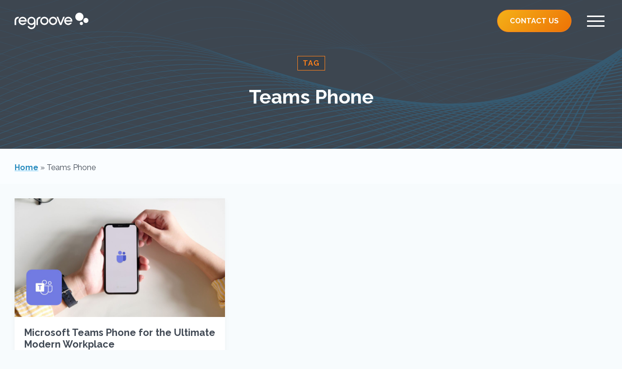

--- FILE ---
content_type: text/html; charset=UTF-8
request_url: https://regroove.ca/tag/teams-phone/
body_size: 12427
content:
<!doctype html>
<html lang="en-US">
<head>
  <meta charset="utf-8">
  <meta http-equiv="x-ua-compatible" content="ie=edge">
  <meta name="viewport" content="width=device-width, initial-scale=1, shrink-to-fit=no">
  <meta name="format-detection" content="telephone=no" />

  <link rel="apple-touch-icon" sizes="57x57" href="https://regroove.ca/wp-content/themes/regroove-theme/dist/images/favicon/apple-icon-57x57_16891d3e.png">
  <link rel="apple-touch-icon" sizes="60x60" href="https://regroove.ca/wp-content/themes/regroove-theme/dist/images/favicon/apple-icon-60x60_7eb8402d.png">
  <link rel="apple-touch-icon" sizes="72x72" href="https://regroove.ca/wp-content/themes/regroove-theme/dist/images/favicon/apple-icon-72x72_9491f25b.png">
  <link rel="apple-touch-icon" sizes="76x76" href="https://regroove.ca/wp-content/themes/regroove-theme/dist/images/favicon/apple-icon-76x76_b31307d6.png">
  <link rel="apple-touch-icon" sizes="114x114" href="https://regroove.ca/wp-content/themes/regroove-theme/dist/images/favicon/apple-icon-114x114_e5966b93.png">
  <link rel="apple-touch-icon" sizes="120x120" href="https://regroove.ca/wp-content/themes/regroove-theme/dist/images/favicon/apple-icon-120x120_4829ce53.png">
  <link rel="apple-touch-icon" sizes="144x144" href="https://regroove.ca/wp-content/themes/regroove-theme/dist/images/favicon/apple-icon-144x144_cf05e521.png">
  <link rel="apple-touch-icon" sizes="152x152" href="https://regroove.ca/wp-content/themes/regroove-theme/dist/images/favicon/apple-icon-152x152_b3e84643.png">
  <link rel="apple-touch-icon" sizes="180x180" href="https://regroove.ca/wp-content/themes/regroove-theme/dist/images/favicon/apple-icon-180x180_ea7e9903.png">
  <link rel="icon" type="image/png" sizes="192x192" href="https://regroove.ca/wp-content/themes/regroove-theme/dist/images/favicon/android-icon-192x192_90ff89f6.png">
  <link rel="icon" type="image/png" sizes="32x32" href="https://regroove.ca/wp-content/themes/regroove-theme/dist/images/favicon/favicon-32x32_1b2e7281.png">
  <link rel="icon" type="image/png" sizes="96x96" href="https://regroove.ca/wp-content/themes/regroove-theme/dist/images/favicon/favicon-96x96_03e67b85.png">
  <link rel="icon" type="image/png" sizes="16x16" href="https://regroove.ca/wp-content/themes/regroove-theme/dist/images/favicon/favicon-16x16_ba6222e0.png">
  <link rel="manifest" href="/manifest.json">
  <meta name="msapplication-TileColor" content="#ffffff">
  <meta name="msapplication-TileImage" content="https://regroove.ca/wp-content/themes/regroove-theme/dist/images/favicon/ms-icon-144x144_cf05e521.png">
  <meta name="theme-color" content="#ffffff">

  <meta name="geo.region" content="CA-BC" />
  <meta name="geo.placename" content="Victoria, British Columbia" />
  <meta name="geo.position" content="48.431549, -123.360940" />
  <meta name="ICBM" content="48.431549, -123.360940" />
  <meta name="copyright" content="Regroove Solutions Inc." />

  <meta name='robots' content='index, follow, max-image-preview:large, max-snippet:-1, max-video-preview:-1' />

	<!-- This site is optimized with the Yoast SEO plugin v23.0 - https://yoast.com/wordpress/plugins/seo/ -->
	<title>Teams Phone - Ceifa IT Services Inc. (DBA Regroove) (250) 220-4575</title>
	<link rel="canonical" href="https://regroove.ca/tag/teams-phone/" />
	<meta property="og:locale" content="en_US" />
	<meta property="og:type" content="article" />
	<meta property="og:title" content="Teams Phone - Ceifa IT Services Inc. (DBA Regroove) (250) 220-4575" />
	<meta property="og:url" content="https://regroove.ca/tag/teams-phone/" />
	<meta property="og:site_name" content="Ceifa IT Services Inc. (DBA Regroove) (250) 220-4575" />
	<meta name="twitter:card" content="summary_large_image" />
	<meta name="twitter:site" content="@regroove_inc" />
	<script type="application/ld+json" class="yoast-schema-graph">{"@context":"https://schema.org","@graph":[{"@type":"CollectionPage","@id":"https://regroove.ca/tag/teams-phone/","url":"https://regroove.ca/tag/teams-phone/","name":"Teams Phone - Ceifa IT Services Inc. (DBA Regroove) (250) 220-4575","isPartOf":{"@id":"https://regroove.ca/#website"},"primaryImageOfPage":{"@id":"https://regroove.ca/tag/teams-phone/#primaryimage"},"image":{"@id":"https://regroove.ca/tag/teams-phone/#primaryimage"},"thumbnailUrl":"https://regroove.ca/wp-content/uploads/2024/02/TEAMS-Blog-Header.jpg","breadcrumb":{"@id":"https://regroove.ca/tag/teams-phone/#breadcrumb"},"inLanguage":"en-US"},{"@type":"ImageObject","inLanguage":"en-US","@id":"https://regroove.ca/tag/teams-phone/#primaryimage","url":"https://regroove.ca/wp-content/uploads/2024/02/TEAMS-Blog-Header.jpg","contentUrl":"https://regroove.ca/wp-content/uploads/2024/02/TEAMS-Blog-Header.jpg","width":2240,"height":1260},{"@type":"BreadcrumbList","@id":"https://regroove.ca/tag/teams-phone/#breadcrumb","itemListElement":[{"@type":"ListItem","position":1,"name":"Home","item":"https://regroove.ca/"},{"@type":"ListItem","position":2,"name":"Teams Phone"}]},{"@type":"WebSite","@id":"https://regroove.ca/#website","url":"https://regroove.ca/","name":"Ceifa IT Services Inc. (DBA Regroove) (250) 220-4575","description":"Microsoft 365, SharePoint and Microsoft Teams Solutions in Victoria BC","publisher":{"@id":"https://regroove.ca/#organization"},"potentialAction":[{"@type":"SearchAction","target":{"@type":"EntryPoint","urlTemplate":"https://regroove.ca/?s={search_term_string}"},"query-input":"required name=search_term_string"}],"inLanguage":"en-US"},{"@type":"Organization","@id":"https://regroove.ca/#organization","name":"Regroove Solutions Inc.","url":"https://regroove.ca/","logo":{"@type":"ImageObject","inLanguage":"en-US","@id":"https://regroove.ca/#/schema/logo/image/","url":"regroove.ca/wp-content/uploads/2019/12/Regroove-Vertical-Colour-Gradient.png?fit=1204%2C734&ssl=1","contentUrl":"regroove.ca/wp-content/uploads/2019/12/Regroove-Vertical-Colour-Gradient.png?fit=1204%2C734&ssl=1","width":1204,"height":734,"caption":"Regroove Solutions Inc."},"image":{"@id":"https://regroove.ca/#/schema/logo/image/"},"sameAs":["https://www.facebook.com/regroovesolutions","https://x.com/regroove_inc","https://www.instagram.com/regroovesolutions/","https://www.linkedin.com/company/regroove","https://www.youtube.com/user/itgroove"]}]}</script>
	<!-- / Yoast SEO plugin. -->


<link rel="alternate" type="application/rss+xml" title="Ceifa IT Services Inc. (DBA Regroove) (250) 220-4575 &raquo; Teams Phone Tag Feed" href="https://regroove.ca/tag/teams-phone/feed/" />
<script type="text/javascript">
/* <![CDATA[ */
window._wpemojiSettings = {"baseUrl":"https:\/\/s.w.org\/images\/core\/emoji\/14.0.0\/72x72\/","ext":".png","svgUrl":"https:\/\/s.w.org\/images\/core\/emoji\/14.0.0\/svg\/","svgExt":".svg","source":{"concatemoji":"https:\/\/regroove.ca\/wp-includes\/js\/wp-emoji-release.min.js?ver=6.4.3"}};
/*! This file is auto-generated */
!function(i,n){var o,s,e;function c(e){try{var t={supportTests:e,timestamp:(new Date).valueOf()};sessionStorage.setItem(o,JSON.stringify(t))}catch(e){}}function p(e,t,n){e.clearRect(0,0,e.canvas.width,e.canvas.height),e.fillText(t,0,0);var t=new Uint32Array(e.getImageData(0,0,e.canvas.width,e.canvas.height).data),r=(e.clearRect(0,0,e.canvas.width,e.canvas.height),e.fillText(n,0,0),new Uint32Array(e.getImageData(0,0,e.canvas.width,e.canvas.height).data));return t.every(function(e,t){return e===r[t]})}function u(e,t,n){switch(t){case"flag":return n(e,"\ud83c\udff3\ufe0f\u200d\u26a7\ufe0f","\ud83c\udff3\ufe0f\u200b\u26a7\ufe0f")?!1:!n(e,"\ud83c\uddfa\ud83c\uddf3","\ud83c\uddfa\u200b\ud83c\uddf3")&&!n(e,"\ud83c\udff4\udb40\udc67\udb40\udc62\udb40\udc65\udb40\udc6e\udb40\udc67\udb40\udc7f","\ud83c\udff4\u200b\udb40\udc67\u200b\udb40\udc62\u200b\udb40\udc65\u200b\udb40\udc6e\u200b\udb40\udc67\u200b\udb40\udc7f");case"emoji":return!n(e,"\ud83e\udef1\ud83c\udffb\u200d\ud83e\udef2\ud83c\udfff","\ud83e\udef1\ud83c\udffb\u200b\ud83e\udef2\ud83c\udfff")}return!1}function f(e,t,n){var r="undefined"!=typeof WorkerGlobalScope&&self instanceof WorkerGlobalScope?new OffscreenCanvas(300,150):i.createElement("canvas"),a=r.getContext("2d",{willReadFrequently:!0}),o=(a.textBaseline="top",a.font="600 32px Arial",{});return e.forEach(function(e){o[e]=t(a,e,n)}),o}function t(e){var t=i.createElement("script");t.src=e,t.defer=!0,i.head.appendChild(t)}"undefined"!=typeof Promise&&(o="wpEmojiSettingsSupports",s=["flag","emoji"],n.supports={everything:!0,everythingExceptFlag:!0},e=new Promise(function(e){i.addEventListener("DOMContentLoaded",e,{once:!0})}),new Promise(function(t){var n=function(){try{var e=JSON.parse(sessionStorage.getItem(o));if("object"==typeof e&&"number"==typeof e.timestamp&&(new Date).valueOf()<e.timestamp+604800&&"object"==typeof e.supportTests)return e.supportTests}catch(e){}return null}();if(!n){if("undefined"!=typeof Worker&&"undefined"!=typeof OffscreenCanvas&&"undefined"!=typeof URL&&URL.createObjectURL&&"undefined"!=typeof Blob)try{var e="postMessage("+f.toString()+"("+[JSON.stringify(s),u.toString(),p.toString()].join(",")+"));",r=new Blob([e],{type:"text/javascript"}),a=new Worker(URL.createObjectURL(r),{name:"wpTestEmojiSupports"});return void(a.onmessage=function(e){c(n=e.data),a.terminate(),t(n)})}catch(e){}c(n=f(s,u,p))}t(n)}).then(function(e){for(var t in e)n.supports[t]=e[t],n.supports.everything=n.supports.everything&&n.supports[t],"flag"!==t&&(n.supports.everythingExceptFlag=n.supports.everythingExceptFlag&&n.supports[t]);n.supports.everythingExceptFlag=n.supports.everythingExceptFlag&&!n.supports.flag,n.DOMReady=!1,n.readyCallback=function(){n.DOMReady=!0}}).then(function(){return e}).then(function(){var e;n.supports.everything||(n.readyCallback(),(e=n.source||{}).concatemoji?t(e.concatemoji):e.wpemoji&&e.twemoji&&(t(e.twemoji),t(e.wpemoji)))}))}((window,document),window._wpemojiSettings);
/* ]]> */
</script>
<style id='wp-emoji-styles-inline-css' type='text/css'>

	img.wp-smiley, img.emoji {
		display: inline !important;
		border: none !important;
		box-shadow: none !important;
		height: 1em !important;
		width: 1em !important;
		margin: 0 0.07em !important;
		vertical-align: -0.1em !important;
		background: none !important;
		padding: 0 !important;
	}
</style>
<link rel='stylesheet' id='wp-block-library-css' href='https://regroove.ca/wp-includes/css/dist/block-library/style.min.css?ver=6.4.3' type='text/css' media='all' />
<style id='global-styles-inline-css' type='text/css'>
body{--wp--preset--color--black: #000000;--wp--preset--color--cyan-bluish-gray: #abb8c3;--wp--preset--color--white: #ffffff;--wp--preset--color--pale-pink: #f78da7;--wp--preset--color--vivid-red: #cf2e2e;--wp--preset--color--luminous-vivid-orange: #ff6900;--wp--preset--color--luminous-vivid-amber: #fcb900;--wp--preset--color--light-green-cyan: #7bdcb5;--wp--preset--color--vivid-green-cyan: #00d084;--wp--preset--color--pale-cyan-blue: #8ed1fc;--wp--preset--color--vivid-cyan-blue: #0693e3;--wp--preset--color--vivid-purple: #9b51e0;--wp--preset--gradient--vivid-cyan-blue-to-vivid-purple: linear-gradient(135deg,rgba(6,147,227,1) 0%,rgb(155,81,224) 100%);--wp--preset--gradient--light-green-cyan-to-vivid-green-cyan: linear-gradient(135deg,rgb(122,220,180) 0%,rgb(0,208,130) 100%);--wp--preset--gradient--luminous-vivid-amber-to-luminous-vivid-orange: linear-gradient(135deg,rgba(252,185,0,1) 0%,rgba(255,105,0,1) 100%);--wp--preset--gradient--luminous-vivid-orange-to-vivid-red: linear-gradient(135deg,rgba(255,105,0,1) 0%,rgb(207,46,46) 100%);--wp--preset--gradient--very-light-gray-to-cyan-bluish-gray: linear-gradient(135deg,rgb(238,238,238) 0%,rgb(169,184,195) 100%);--wp--preset--gradient--cool-to-warm-spectrum: linear-gradient(135deg,rgb(74,234,220) 0%,rgb(151,120,209) 20%,rgb(207,42,186) 40%,rgb(238,44,130) 60%,rgb(251,105,98) 80%,rgb(254,248,76) 100%);--wp--preset--gradient--blush-light-purple: linear-gradient(135deg,rgb(255,206,236) 0%,rgb(152,150,240) 100%);--wp--preset--gradient--blush-bordeaux: linear-gradient(135deg,rgb(254,205,165) 0%,rgb(254,45,45) 50%,rgb(107,0,62) 100%);--wp--preset--gradient--luminous-dusk: linear-gradient(135deg,rgb(255,203,112) 0%,rgb(199,81,192) 50%,rgb(65,88,208) 100%);--wp--preset--gradient--pale-ocean: linear-gradient(135deg,rgb(255,245,203) 0%,rgb(182,227,212) 50%,rgb(51,167,181) 100%);--wp--preset--gradient--electric-grass: linear-gradient(135deg,rgb(202,248,128) 0%,rgb(113,206,126) 100%);--wp--preset--gradient--midnight: linear-gradient(135deg,rgb(2,3,129) 0%,rgb(40,116,252) 100%);--wp--preset--font-size--small: 13px;--wp--preset--font-size--medium: 20px;--wp--preset--font-size--large: 36px;--wp--preset--font-size--x-large: 42px;--wp--preset--spacing--20: 0.44rem;--wp--preset--spacing--30: 0.67rem;--wp--preset--spacing--40: 1rem;--wp--preset--spacing--50: 1.5rem;--wp--preset--spacing--60: 2.25rem;--wp--preset--spacing--70: 3.38rem;--wp--preset--spacing--80: 5.06rem;--wp--preset--shadow--natural: 6px 6px 9px rgba(0, 0, 0, 0.2);--wp--preset--shadow--deep: 12px 12px 50px rgba(0, 0, 0, 0.4);--wp--preset--shadow--sharp: 6px 6px 0px rgba(0, 0, 0, 0.2);--wp--preset--shadow--outlined: 6px 6px 0px -3px rgba(255, 255, 255, 1), 6px 6px rgba(0, 0, 0, 1);--wp--preset--shadow--crisp: 6px 6px 0px rgba(0, 0, 0, 1);}body { margin: 0; }.wp-site-blocks > .alignleft { float: left; margin-right: 2em; }.wp-site-blocks > .alignright { float: right; margin-left: 2em; }.wp-site-blocks > .aligncenter { justify-content: center; margin-left: auto; margin-right: auto; }:where(.is-layout-flex){gap: 0.5em;}:where(.is-layout-grid){gap: 0.5em;}body .is-layout-flow > .alignleft{float: left;margin-inline-start: 0;margin-inline-end: 2em;}body .is-layout-flow > .alignright{float: right;margin-inline-start: 2em;margin-inline-end: 0;}body .is-layout-flow > .aligncenter{margin-left: auto !important;margin-right: auto !important;}body .is-layout-constrained > .alignleft{float: left;margin-inline-start: 0;margin-inline-end: 2em;}body .is-layout-constrained > .alignright{float: right;margin-inline-start: 2em;margin-inline-end: 0;}body .is-layout-constrained > .aligncenter{margin-left: auto !important;margin-right: auto !important;}body .is-layout-constrained > :where(:not(.alignleft):not(.alignright):not(.alignfull)){max-width: var(--wp--style--global--content-size);margin-left: auto !important;margin-right: auto !important;}body .is-layout-constrained > .alignwide{max-width: var(--wp--style--global--wide-size);}body .is-layout-flex{display: flex;}body .is-layout-flex{flex-wrap: wrap;align-items: center;}body .is-layout-flex > *{margin: 0;}body .is-layout-grid{display: grid;}body .is-layout-grid > *{margin: 0;}body{padding-top: 0px;padding-right: 0px;padding-bottom: 0px;padding-left: 0px;}a:where(:not(.wp-element-button)){text-decoration: underline;}.wp-element-button, .wp-block-button__link{background-color: #32373c;border-width: 0;color: #fff;font-family: inherit;font-size: inherit;line-height: inherit;padding: calc(0.667em + 2px) calc(1.333em + 2px);text-decoration: none;}.has-black-color{color: var(--wp--preset--color--black) !important;}.has-cyan-bluish-gray-color{color: var(--wp--preset--color--cyan-bluish-gray) !important;}.has-white-color{color: var(--wp--preset--color--white) !important;}.has-pale-pink-color{color: var(--wp--preset--color--pale-pink) !important;}.has-vivid-red-color{color: var(--wp--preset--color--vivid-red) !important;}.has-luminous-vivid-orange-color{color: var(--wp--preset--color--luminous-vivid-orange) !important;}.has-luminous-vivid-amber-color{color: var(--wp--preset--color--luminous-vivid-amber) !important;}.has-light-green-cyan-color{color: var(--wp--preset--color--light-green-cyan) !important;}.has-vivid-green-cyan-color{color: var(--wp--preset--color--vivid-green-cyan) !important;}.has-pale-cyan-blue-color{color: var(--wp--preset--color--pale-cyan-blue) !important;}.has-vivid-cyan-blue-color{color: var(--wp--preset--color--vivid-cyan-blue) !important;}.has-vivid-purple-color{color: var(--wp--preset--color--vivid-purple) !important;}.has-black-background-color{background-color: var(--wp--preset--color--black) !important;}.has-cyan-bluish-gray-background-color{background-color: var(--wp--preset--color--cyan-bluish-gray) !important;}.has-white-background-color{background-color: var(--wp--preset--color--white) !important;}.has-pale-pink-background-color{background-color: var(--wp--preset--color--pale-pink) !important;}.has-vivid-red-background-color{background-color: var(--wp--preset--color--vivid-red) !important;}.has-luminous-vivid-orange-background-color{background-color: var(--wp--preset--color--luminous-vivid-orange) !important;}.has-luminous-vivid-amber-background-color{background-color: var(--wp--preset--color--luminous-vivid-amber) !important;}.has-light-green-cyan-background-color{background-color: var(--wp--preset--color--light-green-cyan) !important;}.has-vivid-green-cyan-background-color{background-color: var(--wp--preset--color--vivid-green-cyan) !important;}.has-pale-cyan-blue-background-color{background-color: var(--wp--preset--color--pale-cyan-blue) !important;}.has-vivid-cyan-blue-background-color{background-color: var(--wp--preset--color--vivid-cyan-blue) !important;}.has-vivid-purple-background-color{background-color: var(--wp--preset--color--vivid-purple) !important;}.has-black-border-color{border-color: var(--wp--preset--color--black) !important;}.has-cyan-bluish-gray-border-color{border-color: var(--wp--preset--color--cyan-bluish-gray) !important;}.has-white-border-color{border-color: var(--wp--preset--color--white) !important;}.has-pale-pink-border-color{border-color: var(--wp--preset--color--pale-pink) !important;}.has-vivid-red-border-color{border-color: var(--wp--preset--color--vivid-red) !important;}.has-luminous-vivid-orange-border-color{border-color: var(--wp--preset--color--luminous-vivid-orange) !important;}.has-luminous-vivid-amber-border-color{border-color: var(--wp--preset--color--luminous-vivid-amber) !important;}.has-light-green-cyan-border-color{border-color: var(--wp--preset--color--light-green-cyan) !important;}.has-vivid-green-cyan-border-color{border-color: var(--wp--preset--color--vivid-green-cyan) !important;}.has-pale-cyan-blue-border-color{border-color: var(--wp--preset--color--pale-cyan-blue) !important;}.has-vivid-cyan-blue-border-color{border-color: var(--wp--preset--color--vivid-cyan-blue) !important;}.has-vivid-purple-border-color{border-color: var(--wp--preset--color--vivid-purple) !important;}.has-vivid-cyan-blue-to-vivid-purple-gradient-background{background: var(--wp--preset--gradient--vivid-cyan-blue-to-vivid-purple) !important;}.has-light-green-cyan-to-vivid-green-cyan-gradient-background{background: var(--wp--preset--gradient--light-green-cyan-to-vivid-green-cyan) !important;}.has-luminous-vivid-amber-to-luminous-vivid-orange-gradient-background{background: var(--wp--preset--gradient--luminous-vivid-amber-to-luminous-vivid-orange) !important;}.has-luminous-vivid-orange-to-vivid-red-gradient-background{background: var(--wp--preset--gradient--luminous-vivid-orange-to-vivid-red) !important;}.has-very-light-gray-to-cyan-bluish-gray-gradient-background{background: var(--wp--preset--gradient--very-light-gray-to-cyan-bluish-gray) !important;}.has-cool-to-warm-spectrum-gradient-background{background: var(--wp--preset--gradient--cool-to-warm-spectrum) !important;}.has-blush-light-purple-gradient-background{background: var(--wp--preset--gradient--blush-light-purple) !important;}.has-blush-bordeaux-gradient-background{background: var(--wp--preset--gradient--blush-bordeaux) !important;}.has-luminous-dusk-gradient-background{background: var(--wp--preset--gradient--luminous-dusk) !important;}.has-pale-ocean-gradient-background{background: var(--wp--preset--gradient--pale-ocean) !important;}.has-electric-grass-gradient-background{background: var(--wp--preset--gradient--electric-grass) !important;}.has-midnight-gradient-background{background: var(--wp--preset--gradient--midnight) !important;}.has-small-font-size{font-size: var(--wp--preset--font-size--small) !important;}.has-medium-font-size{font-size: var(--wp--preset--font-size--medium) !important;}.has-large-font-size{font-size: var(--wp--preset--font-size--large) !important;}.has-x-large-font-size{font-size: var(--wp--preset--font-size--x-large) !important;}
.wp-block-navigation a:where(:not(.wp-element-button)){color: inherit;}
:where(.wp-block-post-template.is-layout-flex){gap: 1.25em;}:where(.wp-block-post-template.is-layout-grid){gap: 1.25em;}
:where(.wp-block-columns.is-layout-flex){gap: 2em;}:where(.wp-block-columns.is-layout-grid){gap: 2em;}
.wp-block-pullquote{font-size: 1.5em;line-height: 1.6;}
</style>
<link rel='stylesheet' id='sage/main.css-css' href='https://regroove.ca/wp-content/themes/regroove-theme/dist/styles/main_979da385.css' type='text/css' media='all' />
<link rel="https://api.w.org/" href="https://regroove.ca/wp-json/" /><link rel="alternate" type="application/json" href="https://regroove.ca/wp-json/wp/v2/tags/336" /><link rel="EditURI" type="application/rsd+xml" title="RSD" href="https://regroove.ca/xmlrpc.php?rsd" />
<meta name="generator" content="WordPress 6.4.3" />
<style type="text/css">.recentcomments a{display:inline !important;padding:0 !important;margin:0 !important;}</style>		<style type="text/css" id="wp-custom-css">
			.call-to-action-bar {
	display: none !important;
}		</style>
		
  <!-- Google Tag Manager -->
  <script>
    (function(w,d,s,l,i){w[l]=w[l]||[];w[l].push({'gtm.start':
  new Date().getTime(),event:'gtm.js'});var f=d.getElementsByTagName(s)[0],
  j=d.createElement(s),dl=l!='dataLayer'?'&l='+l:'';j.async=true;j.src=
  'https://www.googletagmanager.com/gtm.js?id='+i+dl;f.parentNode.insertBefore(j,f);
  })(window,document,'script','dataLayer','GTM-NKMJW87');
  </script>
  <!-- End Google Tag Manager -->  <script type="text/javascript">
  (function(c,l,a,r,i,t,y){
      c[a]=c[a]||function(){(c[a].q=c[a].q||[]).push(arguments)};
      t=l.createElement(r);t.async=1;t.src="https://www.clarity.ms/tag/"+i;
      y=l.getElementsByTagName(r)[0];y.parentNode.insertBefore(t,y);
  })(window, document, "clarity", "script", "42s67si5s1");
</script>
  <script>
  (function(w, d, t, h, s, n) {
    w.FlodeskObject = n;
    var fn = function() {
      (w[n].q = w[n].q || []).push(arguments);
    };
    w[n] = w[n] || fn;
    var f = d.getElementsByTagName(t)[0];
    var v = '?v=' + Math.floor(new Date().getTime() / (120 * 1000)) * 60;
    var sm = d.createElement(t);
    sm.async = true;
    sm.type = 'module';
    sm.src = h + s + '.mjs' + v;
    f.parentNode.insertBefore(sm, f);
    var sn = d.createElement(t);
    sn.async = true;
    sn.noModule = true;
    sn.src = h + s + '.js' + v;
    f.parentNode.insertBefore(sn, f);
  })(window, document, 'script', 'https://assets.flodesk.com', '/universal', 'fd');
</script>

</head><div class="menu-overlay bg-gradient">
<div class="scroll-container">
    <div class="container container-sm p-30">
      <nav>
        <ul class="list-style-none">
          <li>
            <a class="menu-item" href="/cloud-services">
              <h3>Cloud Services</h3>
              <p>Get into the cloud, or do more with the cloud</p>
            </a>
          </li>
          <li>
            <a class="menu-item" href="/coaching-services">
              <h3>Coaching Services</h3>
              <p>Sessions to help you make the most out of the cloud</p>
            </a>
          </li>
          <li>
            <a class="menu-item" href="/blog">
              <h3>Blog</h3>
              <p>Technology tips and commentary on industry trends</p>
            </a>
          </li>
          <li>
            <a class="menu-item" href="/success-stories">
              <h3>Success Stories</h3>
              <p>Some of our favourite case studies</p>
            </a>
          </li>
          <li>
            <a class="menu-item" href="/testimonials">
              <h3>Testimonials</h3>
              <p>A word from our clients</p>
            </a>
          </li>
          <li>
            <a class="menu-item" href="/careers">
              <h3>Careers</h3>
              <p>Join our diverse and talented team</p>
            </a>
          </li>
          <li>
            <a class="menu-item" href="/about-us">
              <h3>About Us</h3>
              <p>Who we are and what we do</p>
            </a>
          </li>
          <li>
            <a class="menu-item" href="/#get-in-touch">
              <h3>Contact</h3>
              <p>Let's get in touch</p>
            </a>
          </li>
          <li class="social-icon-row d-flex justify-content-space-between">
            <a href="https://www.facebook.com/regroovesolutions" target="_blank">
              <svg version="1.1" id="facebook" xmlns="http://www.w3.org/2000/svg"
                xmlns:xlink="http://www.w3.org/1999/xlink" x="0px" y="0px" width="24px" height="24px"
                viewBox="0 0 96.124 96.123" style="enable-background:new 0 0 96.124 96.123;" xml:space="preserve">
                <path class="social-icon"
                  d="M72.089,0.02L59.624,0C45.62,0,36.57,9.285,36.57,23.656v10.907H24.037c-1.083,0-1.96,0.878-1.96,1.961v15.803
  		c0,1.083,0.878,1.96,1.96,1.96h12.533v39.876c0,1.083,0.877,1.96,1.96,1.96h16.352c1.083,0,1.96-0.878,1.96-1.96V54.287h14.654
  		c1.083,0,1.96-0.877,1.96-1.96l0.006-15.803c0-0.52-0.207-1.018-0.574-1.386c-0.367-0.368-0.867-0.575-1.387-0.575H56.842v-9.246
  		c0-4.444,1.059-6.7,6.848-6.7l8.397-0.003c1.082,0,1.959-0.878,1.959-1.96V1.98C74.046,0.899,73.17,0.022,72.089,0.02z" />
              </svg>
            </a>
  
            <a href="https://www.instagram.com/regroovesolutions/" target="_blank">
              <svg version="1.1" id="instagram" xmlns="http://www.w3.org/2000/svg"
                xmlns:xlink="http://www.w3.org/1999/xlink" x="0px" y="0px" width="24px" height="24px"
                viewBox="0 0 169.063 169.063" style="enable-background:new 0 0 169.063 169.063;" xml:space="preserve">
                <path class="social-icon" d="M122.406,0H46.654C20.929,0,0,20.93,0,46.655v75.752c0,25.726,20.929,46.655,46.654,46.655h75.752
  		c25.727,0,46.656-20.93,46.656-46.655V46.655C169.063,20.93,148.133,0,122.406,0z M154.063,122.407
  		c0,17.455-14.201,31.655-31.656,31.655H46.654C29.2,154.063,15,139.862,15,122.407V46.655C15,29.201,29.2,15,46.654,15h75.752
  		c17.455,0,31.656,14.201,31.656,31.655V122.407z" />
                <path class="social-icon" d="M84.531,40.97c-24.021,0-43.563,19.542-43.563,43.563c0,24.02,19.542,43.561,43.563,43.561s43.563-19.541,43.563-43.561
  		C128.094,60.512,108.552,40.97,84.531,40.97z M84.531,113.093c-15.749,0-28.563-12.812-28.563-28.561
  		c0-15.75,12.813-28.563,28.563-28.563s28.563,12.813,28.563,28.563C113.094,100.281,100.28,113.093,84.531,113.093z" />
                <path class="social-icon" d="M129.921,28.251c-2.89,0-5.729,1.17-7.77,3.22c-2.051,2.04-3.23,4.88-3.23,7.78c0,2.891,1.18,5.73,3.23,7.78
  		c2.04,2.04,4.88,3.22,7.77,3.22c2.9,0,5.73-1.18,7.78-3.22c2.05-2.05,3.22-4.89,3.22-7.78c0-2.9-1.17-5.74-3.22-7.78
  		C135.661,29.421,132.821,28.251,129.921,28.251z" />
              </svg>
            </a>
  
            <a href="https://twitter.com/regroove_inc" target="_blank">
              <svg version="1.1" width="24px" height="24px" id="twitter" xmlns="http://www.w3.org/2000/svg"
                xmlns:xlink="http://www.w3.org/1999/xlink" x="0px" y="0px" viewBox="0 0 612 612"
                style="enable-background:new 0 0 612 612;" xml:space="preserve">
                <path class="social-icon" d="M612,116.258c-22.525,9.981-46.694,16.75-72.088,19.772c25.929-15.527,45.777-40.155,55.184-69.411
  			c-24.322,14.379-51.169,24.82-79.775,30.48c-22.907-24.437-55.49-39.658-91.63-39.658c-69.334,0-125.551,56.217-125.551,125.513
  			c0,9.828,1.109,19.427,3.251,28.606C197.065,206.32,104.556,156.337,42.641,80.386c-10.823,18.51-16.98,40.078-16.98,63.101
  			c0,43.559,22.181,81.993,55.835,104.479c-20.575-0.688-39.926-6.348-56.867-15.756v1.568c0,60.806,43.291,111.554,100.693,123.104
  			c-10.517,2.83-21.607,4.398-33.08,4.398c-8.107,0-15.947-0.803-23.634-2.333c15.985,49.907,62.336,86.199,117.253,87.194
  			c-42.947,33.654-97.099,53.655-155.916,53.655c-10.134,0-20.116-0.612-29.944-1.721c55.567,35.681,121.536,56.485,192.438,56.485
  			c230.948,0,357.188-191.291,357.188-357.188l-0.421-16.253C573.872,163.526,595.211,141.422,612,116.258z" />
              </svg>
            </a>
  
            <a href="https://www.linkedin.com/company/regroove" target="_blank">
              <svg version="1.1" id="linkedin" xmlns="http://www.w3.org/2000/svg"
                xmlns:xlink="http://www.w3.org/1999/xlink" x="0px" y="0px" width="24px" height="24px"
                viewBox="0 0 430.117 430.118" style="enable-background:new 0 0 430.117 430.118;" xml:space="preserve">
                <path class="social-icon" d="M398.355,0H31.782C14.229,0,0.002,13.793,0.002,30.817v368.471
  		c0,17.025,14.232,30.83,31.78,30.83h366.573c17.549,0,31.76-13.814,31.76-30.83V30.817C430.115,13.798,415.904,0,398.355,0z
  		 M130.4,360.038H65.413V165.845H130.4V360.038z M97.913,139.315h-0.437c-21.793,0-35.92-14.904-35.92-33.563
  		c0-19.035,14.542-33.535,36.767-33.535c22.227,0,35.899,14.496,36.331,33.535C134.654,124.415,120.555,139.315,97.913,139.315z
  		 M364.659,360.038h-64.966V256.138c0-26.107-9.413-43.921-32.907-43.921c-17.973,0-28.642,12.018-33.327,23.621
  		c-1.736,4.144-2.166,9.94-2.166,15.728v108.468h-64.954c0,0,0.85-175.979,0-194.192h64.964v27.531
  		c8.624-13.229,24.035-32.1,58.534-32.1c42.76,0,74.822,27.739,74.822,87.414V360.038z M230.883,193.99
  		c0.111-0.182,0.266-0.401,0.42-0.614v0.614H230.883z" />
              </svg>
            </a>
  
          </li>
        </ul>
      </nav>
    </div>
</div>
</div>
<body class="archive tag tag-teams-phone tag-336 wp-embed-responsive app-data index-data archive-data tag-data tag-336-data tag-teams-phone-data">
<!-- Google Tag Manager (noscript) -->
<noscript><iframe src="https://www.googletagmanager.com/ns.html?id=GTM-NKMJW87"
  height="0" width="0" style="display:none;visibility:hidden"></iframe></noscript>
<!-- End Google Tag Manager (noscript) -->  
<div id="site-container">
        <header class="site-header">
  <div class="container d-flex px-30 py-20 align-items-center justify-content-space-between">
    <button id="site-logo-button" aria-label="Regroove Home">

      <svg id="regroove-logo" xmlns="http://www.w3.org/2000/svg" viewBox="0 0 1195.85 266.93">
  <defs />
  <defs>
    <linearGradient id="linear-gradient" x1="1113.51" x2="1195.85" y1="142.83" y2="142.83"
      gradientTransform="matrix(1 0 0 -1 0 268.76)" gradientUnits="userSpaceOnUse">
      <stop offset="0" stop-color="#f6af1f" />
      <stop offset=".19" stop-color="#f59b1f" />
      <stop offset=".42" stop-color="#f58b20" />
      <stop offset=".67" stop-color="#f48120" />
      <stop offset="1" stop-color="#f47e20" />
    </linearGradient>
    <linearGradient id="linear-gradient-2" x1="1056.01" x2="1106.89" y1="94.2" y2="94.2"
      gradientTransform="matrix(1 0 0 -1 0 268.76)" gradientUnits="userSpaceOnUse">
      <stop offset="0" stop-color="#f6af1f" />
      <stop offset=".04" stop-color="#f6a91f" />
      <stop offset=".19" stop-color="#f59620" />
      <stop offset=".37" stop-color="#f48820" />
      <stop offset=".59" stop-color="#f48020" />
      <stop offset="1" stop-color="#f47e20" />
    </linearGradient>
    <linearGradient id="linear-gradient-3" x1="982.64" x2="1115.86" y1="202.15" y2="202.15"
      gradientTransform="matrix(1 0 0 -1 0 268.76)" gradientUnits="userSpaceOnUse">
      <stop offset="0" stop-color="#f6af1f" />
      <stop offset="1" stop-color="#f47e20" />
    </linearGradient>
  </defs>
  <g id="Horizontal">
    <g id="Horizontal_-_Colour_Gradient" data-name="Horizontal - Colour Gradient">
      <path d="M65.83 66.93C24 66.93 0 89.41 0 133.39v66.46h24.68l.06-66.47c0-23.27 16.53-42.63 41.09-42.63z"
        fill="#424a55" class="regroove-logo-fill" />
      <path
        d="M130.85 66.93h-.29A66.46 66.46 0 10190 163.64h-29A43.88 43.88 0 01130.74 176a42.71 42.71 0 01-40.65-29.75l-.25-.8H196a74.27 74.27 0 001.21-12.09 66.54 66.54 0 00-66.36-66.43zm-41 54.71l.25-.81a42.64 42.64 0 0181.29 0l.27.82zM273.48 66.93h-.24a66.46 66.46 0 00.14 132.92A65.29 65.29 0 00315 185l1-.85v16.31a42.51 42.51 0 01-42.63 42.3 43.33 43.33 0 01-38.83-25.07h-25.2a66.35 66.35 0 00130.45-17.23v-67.08a66.55 66.55 0 00-66.31-66.45zm-.15 108.76a42.51 42.51 0 11.24 0zM482.61 66.93h-.29a66.46 66.46 0 10.29 0zm-.15 108.76a42.47 42.47 0 1142.64-42.31 42.46 42.46 0 01-42.64 42.31z"
        fill="#424a55" class="regroove-logo-fill" />
      <path
        d="M622.84 66.93h-.29a66.46 66.46 0 10.29 0zm-.15 108.76a42.47 42.47 0 1142.63-42.31 42.46 42.46 0 01-42.63 42.31zM811.83 66.93h-25.69l-40.47 101.35-40.48-101.35h-25.68l53.23 132.92h26.18l52.91-132.92zM935.42 133.38a66.53 66.53 0 00-66.31-66.46h-.29a66.46 66.46 0 1059.42 96.72h-29A43.81 43.81 0 01869 176a42.71 42.71 0 01-40.65-29.75l-.25-.8h106.1a74.24 74.24 0 001.22-12.07zm-107.35-11.74l.25-.81a42.64 42.64 0 0181.29 0l.27.82zM419.46 66.93c-41.82 0-65.84 22.48-65.84 66.46v66.46h24.68l.06-66.46c0-23.27 16.54-42.63 41.1-42.63z"
        fill="#424a55" class="regroove-logo-fill" />
      <g id="Mark_-_Aligned_Baseline" data-name="Mark - Aligned Baseline">
        <circle cx="1154.68" cy="125.93" r="41.17" fill="url(#linear-gradient)" class="regroove-logo-fill" />
        <circle cx="1081.45" cy="174.56" r="25.44" fill="url(#linear-gradient-2)" class="regroove-logo-fill" />
        <circle cx="1049.25" cy="66.61" r="66.61" fill="url(#linear-gradient-3)" class="regroove-logo-fill" />
      </g>
    </g>
  </g>
</svg>
    </button>
    <div class="d-flex">
      <a href="https://form.typeform.com/to/ApLeEM?typeform-source=regroove.typeform.com" data-mode="1" data-analytics-component="navbar"
        class="typeform-share button call-to-action mr-2vw bg-gradient">
        Contact Us
      </a>
      <button class="menu-button menu-main" aria-label="Menu">
        <span class="menu-bars menu-main"></span>
      </button>
    </div>
  </div>
</header>    <div role="document">
      <div class="content">
        <main class="main">
          
<div
  class="hero hero-centered text-inverse d-flex flex-direction-column justify-content-center align-items-center position-relative p-5vw w-100 pt-header">
  <div class="hero-background" style="background-image: url(https://regroove.ca/wp-content/themes/regroove-theme/dist/images/bg-mesh-dark_a06ca5c3.svg"></div>
  
  <div class="wrapper">
    <h3 class="hero-label">Tag</h3>
    <h1 class="m-0 hero-text">Teams Phone</h1>
  </div>
</div>

<div class="breadcrumbs"><div class="container"><p><span><span><a href="https://regroove.ca/">Home</a></span> » <span class="breadcrumb_last" aria-current="page">Teams Phone</span></span></p></div></div>
<div class="page-content">
  <div class="container p-30">
        
    <div class="post-list">
      
                
              <div class="article-column">
    <article class="article-preview">
                <a href="https://regroove.ca/blog/teams-phone-ultimate-modern-workplace/">
            <div class="article-preview-image lazyload" style="background-image: url(https://regroove.ca/wp-content/uploads/2024/02/TEAMS-Blog-Header-1024x576.jpg);"></div>
        </a>
                <div class="article-preview-content">
    
                            
            <a href="https://regroove.ca/blog/teams-phone-ultimate-modern-workplace/">
                <h3 class="">Microsoft Teams Phone for the Ultimate Modern Workplace</h3>
            </a>

                
            <a href="https://regroove.ca/blog/teams-phone-ultimate-modern-workplace/">
                <p class="article-preview-excerpt">
                    Get all the traditional features of a phone system with tonnes of added value with cloud calling from Teams Phone. Find out how!
                </p>
            </a>
    
                
                        <div class="entry-author entry-author-sm horizontal">
                <img class="avatar avatar-32" src="https://regroove.ca/wp-content/themes/regroove-theme/dist/images/avatars/kwhitesel_c17e46fb.jpg" />
                Kayla Whitesel
            </div>
                
                
        </div>
    </article>
</div>      
      
    </div>
    <div class="container-sm m-auto">
      
    </div>
  </div>
</div>
        </main>
              </div>
    </div>
  </div>
    <footer class="footer">
  <div class="container container-sm">
    <p class="text-center">We help businesses of all sizes harness the potential of Cloud Technologies by providing the blueprint, a
      talented service delivery team and ongoing care and support.</p>
    <div class="connect-with-us">
  <h3 class="text-uppercase">Connect with us</h3>

  <div class="social-links">
    <a class="social-btn facebook" href="https://www.facebook.com/regroovesolutions">
      <svg fill="#fff" preserveAspectRatio="xMidYMid meet" height="1em" width="1em" viewBox="0 0 40 40">
        <g>
          <path
            d="m21.7 16.7h5v5h-5v11.6h-5v-11.6h-5v-5h5v-2.1c0-2 0.6-4.5 1.8-5.9 1.3-1.3 2.8-2 4.7-2h3.5v5h-3.5c-0.9 0-1.5 0.6-1.5 1.5v3.5z">
          </path>
        </g>
      </svg>
    </a>
    <a class="social-btn instagram" href="https://www.instagram.com/regroovesolutions/">
      <svg fill="#fff" version="1.1" id="instagram" xmlns="http://www.w3.org/2000/svg"
        xmlns:xlink="http://www.w3.org/1999/xlink" x="0px" y="0px" width="24px" height="24px"
        viewBox="0 0 169.063 169.063" style="enable-background:new 0 0 169.063 169.063;" xml:space="preserve">
        <path class="social-icon" d="M122.406,0H46.654C20.929,0,0,20.93,0,46.655v75.752c0,25.726,20.929,46.655,46.654,46.655h75.752
		c25.727,0,46.656-20.93,46.656-46.655V46.655C169.063,20.93,148.133,0,122.406,0z M154.063,122.407
		c0,17.455-14.201,31.655-31.656,31.655H46.654C29.2,154.063,15,139.862,15,122.407V46.655C15,29.201,29.2,15,46.654,15h75.752
		c17.455,0,31.656,14.201,31.656,31.655V122.407z"></path>
        <path class="social-icon" d="M84.531,40.97c-24.021,0-43.563,19.542-43.563,43.563c0,24.02,19.542,43.561,43.563,43.561s43.563-19.541,43.563-43.561
		C128.094,60.512,108.552,40.97,84.531,40.97z M84.531,113.093c-15.749,0-28.563-12.812-28.563-28.561
		c0-15.75,12.813-28.563,28.563-28.563s28.563,12.813,28.563,28.563C113.094,100.281,100.28,113.093,84.531,113.093z">
        </path>
        <path class="social-icon" d="M129.921,28.251c-2.89,0-5.729,1.17-7.77,3.22c-2.051,2.04-3.23,4.88-3.23,7.78c0,2.891,1.18,5.73,3.23,7.78
		c2.04,2.04,4.88,3.22,7.77,3.22c2.9,0,5.73-1.18,7.78-3.22c2.05-2.05,3.22-4.89,3.22-7.78c0-2.9-1.17-5.74-3.22-7.78
		C135.661,29.421,132.821,28.251,129.921,28.251z"></path>
      </svg>
    </a>
    <a class="social-btn twitter" href="https://twitter.com/regroove_inc">
      <svg fill="#fff" preserveAspectRatio="xMidYMid meet" height="1em" width="1em" viewBox="0 0 40 40">
        <g>
          <path
            d="m31.5 11.7c1.3-0.8 2.2-2 2.7-3.4-1.4 0.7-2.7 1.2-4 1.4-1.1-1.2-2.6-1.9-4.4-1.9-1.7 0-3.2 0.6-4.4 1.8-1.2 1.2-1.8 2.7-1.8 4.4 0 0.5 0.1 0.9 0.2 1.3-5.1-0.1-9.4-2.3-12.7-6.4-0.6 1-0.9 2.1-0.9 3.1 0 2.2 1 3.9 2.8 5.2-1.1-0.1-2-0.4-2.8-0.8 0 1.5 0.5 2.8 1.4 4 0.9 1.1 2.1 1.8 3.5 2.1-0.5 0.1-1 0.2-1.6 0.2-0.5 0-0.9 0-1.1-0.1 0.4 1.2 1.1 2.3 2.1 3 1.1 0.8 2.3 1.2 3.6 1.3-2.2 1.7-4.7 2.6-7.6 2.6-0.7 0-1.2 0-1.5-0.1 2.8 1.9 6 2.8 9.5 2.8 3.5 0 6.7-0.9 9.4-2.7 2.8-1.8 4.8-4.1 6.1-6.7 1.3-2.6 1.9-5.3 1.9-8.1v-0.8c1.3-0.9 2.3-2 3.1-3.2-1.1 0.5-2.3 0.8-3.5 1z">
          </path>
        </g>
      </svg>
    </a>
    <a class="social-btn linkedin" href="https://www.linkedin.com/company/regroove">
      <svg fill="#fff" preserveAspectRatio="xMidYMid meet" height="1em" width="1em" viewBox="0 0 40 40">
        <g>
          <path
            d="m13.3 31.7h-5v-16.7h5v16.7z m18.4 0h-5v-8.9c0-2.4-0.9-3.5-2.5-3.5-1.3 0-2.1 0.6-2.5 1.9v10.5h-5s0-15 0-16.7h3.9l0.3 3.3h0.1c1-1.6 2.7-2.8 4.9-2.8 1.7 0 3.1 0.5 4.2 1.7 1 1.2 1.6 2.8 1.6 5.1v9.4z m-18.3-20.9c0 1.4-1.1 2.5-2.6 2.5s-2.5-1.1-2.5-2.5 1.1-2.5 2.5-2.5 2.6 1.2 2.6 2.5z">
          </path>
        </g>
      </svg>
    </a>
  </div>
  </a>
</div>

<div class="container px-30 text-center pt-40">
  <div id="fd-form-63516d9a1d3f2ea7b839e156"></div>
  <script>
    window.fd('form', {
      formId: '63516d9a1d3f2ea7b839e156',
      containerEl: '#fd-form-63516d9a1d3f2ea7b839e156'
    });
  </script>
</div>
    <div class="text-center pt-40">
      <a class="footer-logo-link" href="/"><svg xmlns="http://www.w3.org/2000/svg" id="RegrooveLogo" viewBox="0 0 1202.83 733.89">
  <path fill="currentColor"
    d="M200.53 400.58c-41.81 0-65.83 22.47-65.83 66.45v66.46h24.68l.06-66.45c0-23.27 16.53-42.63 41.09-42.63z"></path>
  <path fill="currentColor"
    d="M265.56 400.58h-.29a66.46 66.46 0 1 0 59.38 96.71h-29a43.89 43.89 0 0 1-30.21 12.37 42.72 42.72 0 0 1-40.65-29.74l-.24-.81h106.11a72.79 72.79 0 0 0 1.21-12.11 66.54 66.54 0 0 0-66.31-66.42zm-41 54.7l.24-.8a42.65 42.65 0 0 1 81.3 0l.26.81zM408.18 400.58h-.29a66.46 66.46 0 0 0 .11 132.91 65.24 65.24 0 0 0 41.6-14.84l1-.84v16.3a42.52 42.52 0 0 1-42.6 42.31 43.33 43.33 0 0 1-38.83-25.07H344a66.35 66.35 0 0 0 130.45-17.24V467a66.53 66.53 0 0 0-66.27-66.42zM408 509.34A42.47 42.47 0 1 1 450.67 467 42.36 42.36 0 0 1 408 509.34zM617.31 400.58H617a66.46 66.46 0 1 0 .28 0zm-.14 108.76A42.47 42.47 0 1 1 659.8 467a42.52 42.52 0 0 1-42.63 42.34z">
  </path>
  <path fill="currentColor"
    d="M757.54 400.58h-.29a66.47 66.47 0 1 0 .29 0zm-.14 108.76A42.47 42.47 0 1 1 800 467a42.52 42.52 0 0 1-42.6 42.34zM946.53 400.57h-25.68l-.01.01-40.47 101.35-40.47-101.35v-.01h-25.69v.01l53.23 132.91h26.18l52.91-132.91v-.01zM1003.35 400.57zM1070.13 467a66.54 66.54 0 0 0-66.32-66.45h-.28a66.46 66.46 0 1 0 59.38 96.71h-29a43.89 43.89 0 0 1-30.21 12.37 42.72 42.72 0 0 1-40.7-29.71l-.25-.81h106.15a73.65 73.65 0 0 0 1.23-12.11zm-107.36-11.72l.25-.8a42.65 42.65 0 0 1 81.3 0l.26.81zM554.16 400.58c-41.81 0-65.83 22.47-65.83 66.45v66.46H513l.06-66.45c0-23.27 16.53-42.63 41.09-42.63z">
  </path>
  <circle cx="667.71" cy="259.55" r="41.17" fill="currentColor"></circle>
  <circle cx="594.48" cy="308.18" r="25.44" fill="currentColor"></circle>
  <circle cx="562.28" cy="200.23" r="66.61" fill="currentColor"></circle>
</svg></a>
      &copy; 2026 Regroove Solutions Inc.
      <div class="p-20"><a href="/privacy-policy">Privacy Policy</a> | <a href="/legal">Legal</a></div>
    </div>
  </div>
</footer>  <script type="text/javascript" src="https://regroove.ca/wp-content/themes/regroove-theme/dist/scripts/main_979da385.js" id="sage/main.js-js"></script>

  <div class="modal modal-overlay" id="email-capture-modal">
  <div class="modal-content">
    <div class="card">
      <header class="modal-header">
        <h4 class="white-space-normal">Newsletter sign-up</h4>
        <button class="modal-close" data-modal-target="email-capture-modal">
          <svg xmlns="http://www.w3.org/2000/svg" width="24" height="24" viewBox="0 0 24 24">
            <path
              d="M19 6.41L17.59 5 12 10.59 6.41 5 5 6.41 10.59 12 5 17.59 6.41 19 12 13.41 17.59 19 19 17.59 13.41 12z" />
            <path d="M0 0h24v24H0z" fill="none" /></svg>
        </button>
      </header>
      <div class="modal-body px-30">
        <!-- Begin Mailchimp Signup Form -->
<div id="mc_embed_signup">
  <form method="post" id="subscribe-newsletter-form" action="https://regroove.ca/wp-admin/admin-post.php" method="post"
    class="validate" target="_blank" novalidate>
    <div class="mc-field-group">
      <label for="mce-EMAIL" class="mb-10 d-flex">Email Address <span class="asterisk">*</span>
      </label>
      <input type="email" value="" name="email" id="email" class="required email mb-20" required>
    </div>
    <!-- real people should not fill this in and expect good things - do not remove this or risk form bot signups-->
    <div style="position: absolute; left: -5000px;" aria-hidden="true">
      <input type="text" name="b_2d7b5f1dd7f75d2ef459d1066_ebe81efe0e" tabindex="-1" value="">
    </div>
    <div class="clear">
      <input type="submit" value="Subscribe" name="subscribe" id="subscribe" class="button" disabled>
    </div>
    <input type="hidden" name="action" value="subscribe_newsletter">
  </form>
</div>
<!--End mc_embed_signup-->      </div>
      <footer class="modal-footer">
      </footer>
    </div>
  </div>
</div>
<script defer src="https://static.cloudflareinsights.com/beacon.min.js/vcd15cbe7772f49c399c6a5babf22c1241717689176015" integrity="sha512-ZpsOmlRQV6y907TI0dKBHq9Md29nnaEIPlkf84rnaERnq6zvWvPUqr2ft8M1aS28oN72PdrCzSjY4U6VaAw1EQ==" data-cf-beacon='{"version":"2024.11.0","token":"38f45fdf91d441ebab1a1ea37e451f3f","r":1,"server_timing":{"name":{"cfCacheStatus":true,"cfEdge":true,"cfExtPri":true,"cfL4":true,"cfOrigin":true,"cfSpeedBrain":true},"location_startswith":null}}' crossorigin="anonymous"></script>
</body>

</html>

--- FILE ---
content_type: image/svg+xml
request_url: https://regroove.ca/wp-content/themes/regroove-theme/dist/images/bg-mesh-dark_a06ca5c3.svg
body_size: 4758
content:
<svg version="1.1" id="Layer_1" xmlns="http://www.w3.org/2000/svg" xmlns:xlink="http://www.w3.org/1999/xlink" x="0" y="0" viewBox="0 0 1366 192" xml:space="preserve"><path id="XMLID_1_" fill="#424A55" d="M0 0h1366v192H0z"/><defs><path id="SVGID_1_" d="M0 0h1366v192H0z"/></defs><clipPath id="SVGID_2_"><use xlink:href="#SVGID_1_" overflow="visible"/></clipPath><g opacity=".6" clip-path="url(#SVGID_2_)" fill="none" stroke="#2B8BBE" stroke-miterlimit="10"><g opacity=".6"><path stroke-width=".273" d="M-213.91 235.87s58.31-43.77 263.22 4.61 380.88 12.78 550.41-60.8 245.53-141.73 479.77-95.83 377.8-2.5 441.89-48.49"/><path stroke-width=".273" d="M-209.35 224.78s66.15-44.54 270.44 4.19 384.43 22.27 554.72-47.45S867.69 45.28 1086.93 83.1s361.99-11.57 426.89-56.19"/><path stroke-width=".273" d="M-204.77 213.67s74-45.31 277.69 3.78 387.97 31.81 559.04-34.12S890.13 52.61 1094.32 82.34s346.29-20.66 411.95-63.89"/><path stroke-width=".273" d="M-200.25 202.58s81.85-46.07 284.94 3.36 391.51 41.34 563.33-20.78S912.58 59.94 1101.73 81.59s330.5-29.75 397.03-71.58"/><path stroke-width=".273" d="M-195.68 191.47s89.68-46.84 292.18 2.94 395.06 50.87 567.63-7.44 270.93-119.73 445-106.13 314.76-38.83 382.01-79.29"/><path stroke-width=".273" d="M-191.13 180.38s97.54-47.61 299.41 2.52 398.61 60.39 571.95 5.91S957.48 74.6 1116.51 80.09s299.01-47.93 367.1-86.99"/><path stroke-width=".273" d="M-186.58 169.27s105.38-48.38 306.66 2.1 402.2 69.88 576.25 19.24 283.59-108.7 427.59-111.29c144-2.6 283.22-57 352.15-94.68"/><path stroke-width=".273" d="M-182.02 158.18s113.22-49.15 313.9 1.68 405.63 79.44 580.55 32.56 289.92-103.17 418.88-113.84 267.52-66.09 337.21-102.39"/><path stroke-width=".273" d="M-177.47 147.11s121.13-49.91 321.15 1.27 409.23 88.92 584.83 45.88 296.29-97.69 410.18-116.45c113.89-18.76 251.77-75.18 322.27-110.09"/><path stroke-width=".273" d="M-172.92 135.97s128.89-50.68 328.39.85 412.79 98.48 589.17 59.26 302.61-92.15 401.47-119.03 236.04-84.26 307.32-117.79"/><path stroke-width=".273" d="M-168.37 124.84s136.78-51.45 335.64.44 416.33 108 593.47 72.6 308.96-86.64 392.76-121.57 220.26-93.35 292.46-125.48"/><path stroke-width=".273" d="M-163.8 113.77s144.61-52.22 342.88 0 419.87 117.54 597.77 85.95 315.3-81.16 384.05-124.17 204.52-102.43 277.44-133.19"/><path stroke-width=".273" d="M-159.25 102.67s152.46-52.99 350.13-.4 423.41 127.05 602.07 99.28S1114.6 125.89 1168.3 74.8s188.77-111.52 262.44-140.89"/><path stroke-width=".273" d="M-154.7 91.57s160.3-53.75 357.37-.82 427.05 136.57 606.39 112.62 327.99-70.15 366.7-129.32c38.71-59.18 172.96-120.61 247.48-148.59"/><path stroke-width=".273" d="M-150.14 80.47s168.15-54.55 364.65-1.23S645.02 225.33 825.2 205.18s334.28-64.63 357.88-131.88 157.28-129.68 232.59-156.29"/><path stroke-width=".273" d="M-145.59 69.37S30.4 14.08 226.27 67.72 660.32 223.33 841.26 207s340.7-59.13 349.23-134.47S1332-66.23 1408.13-91.45"/><path stroke-width=".273" d="M-141.1 58.27S42.75 2.21 238.01 56.2s437.71 165.14 619.4 152.64 346.96-53.63 340.47-137.06 125.78-147.86 202.7-171.68"/><path stroke-width=".273" d="M-136.44 47.17S55.2-9.7 249.86 44.68 691 219.35 873.47 210.66s353.36-48.12 331.79-139.63c-21.57-91.5 110.02-156.95 187.76-179.38"/><path stroke-width=".273" d="M-131.92 36.07s199.53-57.64 393.58-2.9 444.69 184.18 627.91 179.31c183.23-4.87 359.7-42.62 323.11-142.16-36.59-99.54 94.28-166.03 172.81-187.09"/><path stroke-width=".273" d="M-127.37 25.01S80-33.44 273.52 21.65s448.16 193.71 632.15 192.66 366.05-37.11 314.4-144.76 78.53-175.08 157.87-194.78"/><path stroke-width=".273" d="M-122.81 13.87s215.22-59.18 408.07-3.73 451.77 203.23 636.51 205.99c184.75 2.76 372.38-31.61 305.69-147.35-66.7-115.74 62.78-184.2 142.87-202.48"/><path stroke-width=".45" d="M-222.57 220.02s109.88 87.32 267.48 0 294.07-291.25 626.47-99.86 659.11 155.05 804.72 29.66"/><path stroke-width=".485" d="M1475.1 144.23c-142.06 122.31-468.4 158.33-794.89-23.35s-470.65 18.94-630.45 100.1-269.13-6.59-274.31-5.32"/><path stroke-width=".521" d="M1474.1 138.65c-138.51 119.25-464.5 154.87-785.06-17.04s-472.52 25.37-634.46 100.3-270.78-13.3-281.14-10.64"/><path stroke-width=".539" d="M1473.12 133.05c-135.04 116.2-460.61 151.49-775.24-10.71S223.59 154.15 59.41 222.87s-272.39-19.94-287.96-15.96"/><path stroke-width=".575" d="M1472.12 127.45c-131.46 113.15-456.69 148.1-765.39-4.38S230.46 161.34 64.26 223.81s-274.03-26.57-294.81-21.27"/><path stroke-width=".611" d="M1471.12 121.86c-127.85 110.09-452.86 144.67-755.56 1.91s-478.14 44.73-646.47 101-275.66-33.23-301.64-26.59"/><path stroke-width=".647" d="M1470.12 116.26c-124.3 107.09-448.88 141.28-745.73 8.24s-480 51.17-650.47 101.21-277.29-39.87-308.47-31.91"/><path stroke-width=".683" d="M1469.14 110.67c-120.77 103.96-445 137.85-735.92 14.55S251.35 182.89 78.76 226.66s-279-46.49-315.32-37.23"/><path stroke-width=".719" d="M1468.14 105.07c-117.2 100.91-441.07 134.44-725.99 20.87S258.32 190.05 83.59 227.6s-280.57-53.15-322.15-42.49"/><path stroke-width=".737" d="M1467.14 99.44c-113.65 97.86-437.17 131.05-716.18 27.2S265.28 197.19 88.42 228.56s-282.2-59.81-328.97-47.88"/><path stroke-width=".773" d="M1466.14 93.89c-110.1 94.8-433.24 127.62-706.37 33.51S272.29 204.35 93.3 229.54s-283.88-66.49-335.84-53.23"/><path stroke-width=".809" d="M1465.16 88.28C1358.6 180.02 1035.8 212.5 768.6 128.12S279.2 211.47 98.01 230.45s-285.39-73.1-342.55-58.52"/><path stroke-width=".845" d="M1464.16 82.7c-102.99 88.67-425.45 120.8-686.75 46.13S286.16 218.7 102.92 231.39c-183.25 12.69-287.1-79.74-349.46-63.83"/><path stroke-width=".881" d="M1463.16 77.1c-99.44 85.67-421.53 117.39-676.94 52.47s-493.09 96.3-678.39 102.76-288.81-86.38-356.37-69.13"/><path stroke-width=".917" d="M1462.15 71.43c-95.89 82.57-417.62 113.99-667.13 58.8S300.11 233.05 112.59 233.28s-290.38-93.02-363.13-74.45"/><path stroke-width=".935" d="M1461.17 65.91c-92.36 79.51-413.74 110.57-657.32 65.11s-496.8 109.2-686.44 103.2-292.01-99.66-369.96-79.77"/><path stroke-width=".971" d="M1460.17 60.31c-88.73 76.45-409.81 107.17-647.43 71.44S314.02 247.39 122.26 235.18s-293.66-106.32-376.81-85.1"/><path stroke-width="1.007" d="M1459.17 54.72c-85.24 73.38-405.91 103.8-637.7 77.75S320.99 254.55 127.09 236.18s-295.28-113.02-383.64-90.47"/><path stroke-width="1.043" d="M1458.17 49.12c-81.68 70.33-402 100.34-627.75 84.02S327.95 261.65 131.9 237.02s-296.81-119.56-390.45-95.67"/><path stroke-width="1.079" d="M1457.19 43.54c-78.15 67.27-398.1 96.93-617.94 90.37s-504.27 135-702.45 104.11-298.6-126.25-397.35-101.04"/><path stroke-width="1.115" d="M1456.19 37.93c-74.56 64.25-394.2 93.51-608.11 96.69S341.85 276.06 141.59 238.96-158.6 106.03-262.53 132.6"/><path stroke-width="1.133" d="M1455.19 32.33c-71.03 61.16-390.29 90.17-598.28 103.02S348.83 283.25 146.42 239.9-155.4 100.38-264.54 128.24"/><path stroke-width="1.169" d="M1454.19 26.75c-67.48 58.09-386.37 86.69-588.43 109.33S355.8 290.42 151.24 240.86-152.2 94.68-266.54 123.85"/><path stroke-width="1.205" d="M1453.21 21.15c-63.95 55.04-382.48 83.23-578.62 115.66s-511.83 160.78-718.5 105S-149 88.98-268.54 119.49"/><path stroke-width="1.241" d="M1452.21 15.56c-60.38 51.98-378.58 79.87-568.79 121.92s-513.69 167.29-722.5 105.29-306.72-159.5-431.46-127.65"/><path stroke-width="1.277" d="M1451.21 9.96c-56.9 48.93-374.65 76.46-558.96 128.29S376.64 311.97 165.74 243.7-142.61 77.59-272.54 110.74"/><path stroke-width="1.313" d="M1450.21 4.36c-53.25 45.87-370.75 73.05-549.11 134.62S383.66 319.1 170.61 244.65-139.41 71.89-274.54 106.37"/><path stroke-width="1.331" d="M1449.22-1.23c-49.74 42.84-366.92 69.64-539.3 140.93s-519.3 186.57-734.51 105.89-311.63-179.4-451.96-143.58"/><path stroke-width="1.367" d="M1448.22-6.83c-46.17 39.76-363 66.23-529.47 147.26S397.59 333.39 180.24 246.55-133.01 60.49-278.55 97.63"/><path stroke-width="1.402" d="M1447.22-12.41c-42.62 36.69-359.07 62.82-519.62 153.57S404.56 340.62 185.09 247.49s-314.9-192.7-465.62-154.23"/><path stroke-width="1.438" d="M1446.22-18.02c-39.07 33.64-355.15 59.41-509.79 159.89S411.52 347.82 189.92 248.44-126.62 49.09-282.53 88.89"/><path stroke-width="1.474" d="M1445.24-23.62C1409.71 6.96 1094.02 32.4 945.27 142.6s-526.8 212.37-750.52 106.76S-123.42 43.42-284.61 84.61"/><path stroke-width="1.51" d="M1444.24-29.2c-31.96 27.51-347.3 52.59-490.14 172.53S425.44 362.14 199.6 250.42-120.22 37.7-286.57 80.14"/><path stroke-width="1.528" d="M1443.24-34.8c-28.41 24.47-343.38 49.18-480.29 178.84S432.4 369.31 204.42 251.28-117.02 32-288.53 75.78"/><path stroke-width="1.564" d="M1442.24-40.39c-24.86 21.42-339.45 45.77-470.46 185.15S439.42 376.47 209.24 252.23-113.9 26.3-290.5 71.43"/><path stroke-width="1.6" d="M1441.24-45.99c-21.31 18.35-335.59 42.36-460.63 191.56S446.34 383.66 214.1 253.17-110.62 20.6-292.46 67.03"/><path stroke-width="1.636" d="M1440.26-51.59c-17.8 15.29-331.74 39-450.82 197.8S453.3 390.82 218.92 254.13-107.45 14.9-294.54 62.66"/><path stroke-width="1.672" d="M1439.26-57.18c-14.21 12.22-327.68 35.54-440.97 204.11S460.26 397.99 223.74 255.06-104.25 9.22-296.54 58.25"/><path stroke-width="1.708" d="M1438.26-62.78c-10.65 9.18-323.85 32.06-431.14 210.44S467.23 405.17 228.57 255.95-101.05 3.52-298.54 53.92"/><path stroke-width="1.726" d="M1437.25-68.36c-7.1 6.11-319.97 28.72-421.31 216.75S474.19 412.34 233.4 256.96-97.85-2.18-300.52 49.55"/><path stroke-width="1.762" d="M1436.2-73.97c-3.47 3.06-315.91 25.31-411.4 223.08-95.5 197.77-543.63 270.4-786.55 108.74S-94.65-7.88-302.52 45.18"/><path stroke-width="1.798" d="M1435.27-79.57s-312.16 21.9-401.65 229.4-545.48 276.79-790.55 109.02S-91.45-13.58-304.52 40.8"/></g><g opacity=".5" stroke-width=".433"><path opacity=".5" d="M30.85-29.23S282.84 90.25 449.27-52.56s371.28 296.15 594.74 252.22 333.65-142.76 589.25 51.07S2017 73.13 2017 73.13"/><path opacity=".5" d="M32.18-12s245.94 118.89 416.35-24.15c166.1-140.49 367.77 266.9 587.63 220.24 122.45-26.01 211.64-66.3 310.28-61.59 78.97 4.04 163.92 32.18 276.04 114.19 252.4 184.92 383.08-172.79 388.21-172.27"/><path opacity=".5" d="M33.52 5.25s240.5 118.84 414.26-24.96c166.28-137.64 364.3 237.49 580.52 188.23 120.54-27.56 209.66-66.99 308.12-58.72 79.22 6.59 164.37 34.76 275.26 112.84 249.16 176.04 382.45-168.05 392.71-166.91"/><path opacity=".5" d="M34.85 22.47S269.6 140.96 447.03-3.31c166.14-135.1 360.73 208.28 573.41 156.27 118.63-29.13 207.67-67.55 305.95-55.85 79.49 9.41 164.83 37.37 274.49 111.51 246.02 167.13 381.8-163.12 397.17-161.59"/><path opacity=".5" d="M36.2 39.7s228.93 118.13 410.11-26.59c165.92-132.56 357.2 178.99 566.3 124.26 116.7-30.68 205.67-67.98 303.72-52.99 79.75 12.21 165.26 39.97 273.69 110.17 242.83 158.26 381.16-158.36 401.65-156.22"/><path opacity=".5" d="M37.54 56.95s223.1 117.72 408.02-27.43c165.7-130.16 353.68 149.71 559.19 92.26 114.78-32.24 203.69-68.46 301.63-50.12 80.02 14.99 165.7 42.57 272.93 108.84 239.61 149.37 380.52-153.55 406.13-150.88"/><path opacity=".5" d="M38.87 74.19s217.26 117.24 405.95-28.26c165.5-127.62 350.17 120.42 552.08 60.3 112.87-33.79 201.73-68.92 299.46-47.25 80.31 17.79 166.32 44.95 272.16 107.5 236.77 139.96 379.87-148.76 410.6-145.54"/><path opacity=".5" d="M40.22 91.42s211.37 116.86 403.85-29.06c165.15-125.21 346.64 91.13 544.96 28.3 110.94-35.36 199.74-69.36 297.3-44.4 80.59 20.63 166.79 47.52 271.38 106.17C1791.34 283.44 1936.94 8.5 1972.79 12.24"/><path opacity=".5" d="M41.54 108.65s205.51 116.38 401.8-29.89c164.81-122.79 343.11 61.85 537.84-3.67 109.12-36.92 197.78-69.77 295.13-41.53 80.86 23.46 167.32 50.09 270.62 104.83C1777.37 260.44 1925.5-.73 1966.48 3.54"/><path opacity=".5" d="M42.89 125.89S242.4 241.76 442.6 95.2c164.46-120.44 339.58 32.56 530.72-35.67 107.14-38.47 195.8-70.19 292.97-38.67 81.13 26.36 167.7 52.72 269.84 103.5 227.33 113.1 377.94-134.32 424.04-129.51"/><path opacity=".5" d="M44.22 143.12s193.52 115.33 397.63-31.52c164.1-118.08 336.07 3.3 523.63-67.65 105.19-40.04 193.8-70.58 290.79-35.82 81.4 29.18 168.15 55.24 269.16 102.15 224.06 104.17 377.28-129.5 428.52-124.16"/><path opacity=".5" d="M45.56 160.35s187.52 114.77 395.51-32.34C604.75 12.25 773.61 102 957.57 28.37c103.28-41.58 191.8-70.94 288.62-32.95 81.66 32.04 168.61 57.83 268.31 100.83 220.84 95.24 376.63-124.7 432.97-118.8"/><path opacity=".5" d="M46.91 177.59s181.47 114.17 393.47-33.15C603.64 30.95 769.39 89.13 949.77 12.8c101.37-43.13 189.8-71.31 286.46-30.07 81.84 34.93 169.05 60.42 267.53 99.48 217.66 86.35 375.99-119.79 437.46-113.45"/></g></g></svg>